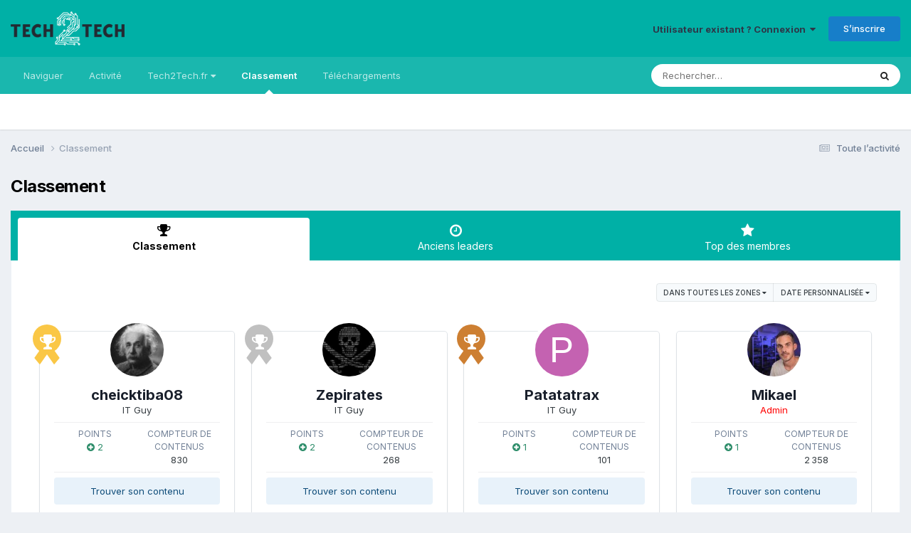

--- FILE ---
content_type: text/html;charset=UTF-8
request_url: https://forum.tech2tech.fr/leaderboard/?custom_date_start=1349870397&custom_date_end=1349870397&in=communitymap-marker_id
body_size: 12680
content:
<!DOCTYPE html>
<html lang="fr-FR" dir="ltr">
	<head>
		<meta charset="utf-8">
        
		<title>Classement - Le Forum des professionnels de l&#039;informatique</title>
		
			<script>
  (function(i,s,o,g,r,a,m){i['GoogleAnalyticsObject']=r;i[r]=i[r]||function(){
  (i[r].q=i[r].q||[]).push(arguments)},i[r].l=1*new Date();a=s.createElement(o),
  m=s.getElementsByTagName(o)[0];a.async=1;a.src=g;m.parentNode.insertBefore(a,m)
  })(window,document,'script','https://www.google-analytics.com/analytics.js','ga');

  ga('create', 'UA-34543340-1', 'auto');
  ga('send', 'pageview');

</script>
		
		
		
		

	<meta name="viewport" content="width=device-width, initial-scale=1">


	
	


	<meta name="twitter:card" content="summary" />


	
		<meta name="twitter:site" content="@tech2techfr" />
	


	
		
			
				<meta property="og:site_name" content="Le Forum des professionnels de l&#039;informatique">
			
		
	

	
		
			
				<meta property="og:locale" content="fr_FR">
			
		
	


	
		<link rel="canonical" href="https://forum.tech2tech.fr/leaderboard/" />
	

<link rel="alternate" type="application/rss+xml" title="RSS News" href="https://forum.tech2tech.fr/rss/1-rss-news.xml/" />



<link rel="manifest" href="https://forum.tech2tech.fr/manifest.webmanifest/">
<meta name="msapplication-config" content="https://forum.tech2tech.fr/browserconfig.xml/">
<meta name="msapplication-starturl" content="/">
<meta name="application-name" content="Le Forum des professionnels de l'informatique">
<meta name="apple-mobile-web-app-title" content="Le Forum des professionnels de l'informatique">

	<meta name="theme-color" content="#00b0a6">










<link rel="preload" href="//forum.tech2tech.fr/applications/core/interface/font/fontawesome-webfont.woff2?v=4.7.0" as="font" crossorigin="anonymous">
		


	<link rel="preconnect" href="https://fonts.googleapis.com">
	<link rel="preconnect" href="https://fonts.gstatic.com" crossorigin>
	
		<link href="https://fonts.googleapis.com/css2?family=Inter:wght@300;400;500;600;700&display=swap" rel="stylesheet">
	



	<link rel='stylesheet' href='https://forum.tech2tech.fr/uploads/css_built_1/341e4a57816af3ba440d891ca87450ff_framework.css?v=61a47093821716237114' media='all'>

	<link rel='stylesheet' href='https://forum.tech2tech.fr/uploads/css_built_1/05e81b71abe4f22d6eb8d1a929494829_responsive.css?v=61a47093821716237114' media='all'>

	<link rel='stylesheet' href='https://forum.tech2tech.fr/uploads/css_built_1/20446cf2d164adcc029377cb04d43d17_flags.css?v=61a47093821716237114' media='all'>

	<link rel='stylesheet' href='https://forum.tech2tech.fr/uploads/css_built_1/90eb5adf50a8c640f633d47fd7eb1778_core.css?v=61a47093821716237114' media='all'>

	<link rel='stylesheet' href='https://forum.tech2tech.fr/uploads/css_built_1/5a0da001ccc2200dc5625c3f3934497d_core_responsive.css?v=61a47093821716237114' media='all'>

	<link rel='stylesheet' href='https://forum.tech2tech.fr/uploads/css_built_1/802f8406e60523fd5b2af0bb4d7ccf04_search.css?v=61a47093821716237114' media='all'>

	<link rel='stylesheet' href='https://forum.tech2tech.fr/uploads/css_built_1/9be4fe0d9dd3ee2160f368f53374cd3f_leaderboard.css?v=61a47093821716237114' media='all'>

	<link rel='stylesheet' href='https://forum.tech2tech.fr/uploads/css_built_1/ae8d39c59d6f1b4d32a059629f12aaf5_search_responsive.css?v=61a47093821716237114' media='all'>

	<link rel='stylesheet' href='https://forum.tech2tech.fr/uploads/css_built_1/0b28e090c0587a7810b26cd40442b1a5_leaderboard_responsive.css?v=61a47093821716237114' media='all'>





<link rel='stylesheet' href='https://forum.tech2tech.fr/uploads/css_built_1/258adbb6e4f3e83cd3b355f84e3fa002_custom.css?v=61a47093821716237114' media='all'>




		
		

	
	<link rel='shortcut icon' href='https://forum.tech2tech.fr/uploads/monthly_2017_10/favicon.ico.1807bc4b03d1a5ef7e3a52fb9bc93386.ico' type="image/x-icon">

	</head>
	<body class='ipsApp ipsApp_front ipsJS_none ipsClearfix' data-controller='core.front.core.app' data-message="" data-pageApp='core' data-pageLocation='front' data-pageModule='discover' data-pageController='popular'   >
		
        

        

		<a href='#ipsLayout_mainArea' class='ipsHide' title='Aller au contenu principal de cette page' accesskey='m'>Aller au contenu</a>
		





		<div id='ipsLayout_header' class='ipsClearfix'>
			<header>
				<div class='ipsLayout_container'>
					


<a href='https://forum.tech2tech.fr/' id='elLogo' accesskey='1'><img src="https://forum.tech2tech.fr/uploads/monthly_2017_10/aLogo-Color-BG-200.png.5944f55b81b5f59421d94be58b6dc3e1.png" alt='Le Forum des professionnels de l&#039;informatique'></a>

					
						

	<ul id='elUserNav' class='ipsList_inline cSignedOut ipsResponsive_showDesktop'>
		
        
		
        
        
            
            <li id='elSignInLink'>
                <a href='https://forum.tech2tech.fr/login/' data-ipsMenu-closeOnClick="false" data-ipsMenu id='elUserSignIn'>
                    Utilisateur existant ? Connexion &nbsp;<i class='fa fa-caret-down'></i>
                </a>
                
<div id='elUserSignIn_menu' class='ipsMenu ipsMenu_auto ipsHide'>
	<form accept-charset='utf-8' method='post' action='https://forum.tech2tech.fr/login/'>
		<input type="hidden" name="csrfKey" value="d4680315a221002353eb734d2f740daf">
		<input type="hidden" name="ref" value="aHR0cHM6Ly9mb3J1bS50ZWNoMnRlY2guZnIvbGVhZGVyYm9hcmQvP2N1c3RvbV9kYXRlX3N0YXJ0PTEzNDk4NzAzOTcmY3VzdG9tX2RhdGVfZW5kPTEzNDk4NzAzOTcmaW49Y29tbXVuaXR5bWFwLW1hcmtlcl9pZA==">
		<div data-role="loginForm">
			
			
			
				
<div class="ipsPad ipsForm ipsForm_vertical">
	<h4 class="ipsType_sectionHead">Connexion</h4>
	<br><br>
	<ul class='ipsList_reset'>
		<li class="ipsFieldRow ipsFieldRow_noLabel ipsFieldRow_fullWidth">
			
			
				<input type="email" placeholder="Adresse de courriel" name="auth" autocomplete="email">
			
		</li>
		<li class="ipsFieldRow ipsFieldRow_noLabel ipsFieldRow_fullWidth">
			<input type="password" placeholder="Mot de passe" name="password" autocomplete="current-password">
		</li>
		<li class="ipsFieldRow ipsFieldRow_checkbox ipsClearfix">
			<span class="ipsCustomInput">
				<input type="checkbox" name="remember_me" id="remember_me_checkbox" value="1" checked aria-checked="true">
				<span></span>
			</span>
			<div class="ipsFieldRow_content">
				<label class="ipsFieldRow_label" for="remember_me_checkbox">Se souvenir de moi</label>
				<span class="ipsFieldRow_desc">Non recommandé sur les ordinateurs partagés</span>
			</div>
		</li>
		<li class="ipsFieldRow ipsFieldRow_fullWidth">
			<button type="submit" name="_processLogin" value="usernamepassword" class="ipsButton ipsButton_primary ipsButton_small" id="elSignIn_submit">Connexion</button>
			
				<p class="ipsType_right ipsType_small">
					
						<a href='https://forum.tech2tech.fr/lostpassword/' data-ipsDialog data-ipsDialog-title='Mot de passe oublié ?'>
					
					Mot de passe oublié ?</a>
				</p>
			
		</li>
	</ul>
</div>
			
		</div>
	</form>
</div>
            </li>
            
        
		
			<li>
				
					<a href='https://forum.tech2tech.fr/register/'  id='elRegisterButton' class='ipsButton ipsButton_normal ipsButton_primary'>S’inscrire</a>
				
			</li>
		
	</ul>

						
<ul class='ipsMobileHamburger ipsList_reset ipsResponsive_hideDesktop'>
	<li data-ipsDrawer data-ipsDrawer-drawerElem='#elMobileDrawer'>
		<a href='#' >
			
			
				
			
			
			
			<i class='fa fa-navicon'></i>
		</a>
	</li>
</ul>
					
				</div>
			</header>
			

	<nav data-controller='core.front.core.navBar' class=' ipsResponsive_showDesktop'>
		<div class='ipsNavBar_primary ipsLayout_container '>
			<ul data-role="primaryNavBar" class='ipsClearfix'>
				


	
		
		
		<li  id='elNavSecondary_1' data-role="navBarItem" data-navApp="core" data-navExt="CustomItem">
			
			
				<a href="https://forum.tech2tech.fr"  data-navItem-id="1" >
					Naviguer<span class='ipsNavBar_active__identifier'></span>
				</a>
			
			
				<ul class='ipsNavBar_secondary ipsHide' data-role='secondaryNavBar'>
					


	
		
		
		<li  id='elNavSecondary_3' data-role="navBarItem" data-navApp="forums" data-navExt="Forums">
			
			
				<a href="https://forum.tech2tech.fr"  data-navItem-id="3" >
					Forums<span class='ipsNavBar_active__identifier'></span>
				</a>
			
			
		</li>
	
	

	
		
		
		<li  id='elNavSecondary_5' data-role="navBarItem" data-navApp="core" data-navExt="Guidelines">
			
			
				<a href="https://forum.tech2tech.fr/guidelines/"  data-navItem-id="5" >
					Règles<span class='ipsNavBar_active__identifier'></span>
				</a>
			
			
		</li>
	
	

	
		
		
		<li  id='elNavSecondary_6' data-role="navBarItem" data-navApp="core" data-navExt="StaffDirectory">
			
			
				<a href="https://forum.tech2tech.fr/staff/"  data-navItem-id="6" >
					Équipe<span class='ipsNavBar_active__identifier'></span>
				</a>
			
			
		</li>
	
	

	
		
		
		<li  id='elNavSecondary_7' data-role="navBarItem" data-navApp="core" data-navExt="OnlineUsers">
			
			
				<a href="https://forum.tech2tech.fr/online/"  data-navItem-id="7" >
					Utilisateurs en ligne<span class='ipsNavBar_active__identifier'></span>
				</a>
			
			
		</li>
	
	

					<li class='ipsHide' id='elNavigationMore_1' data-role='navMore'>
						<a href='#' data-ipsMenu data-ipsMenu-appendTo='#elNavigationMore_1' id='elNavigationMore_1_dropdown'>Plus <i class='fa fa-caret-down'></i></a>
						<ul class='ipsHide ipsMenu ipsMenu_auto' id='elNavigationMore_1_dropdown_menu' data-role='moreDropdown'></ul>
					</li>
				</ul>
			
		</li>
	
	

	
		
		
		<li  id='elNavSecondary_2' data-role="navBarItem" data-navApp="core" data-navExt="CustomItem">
			
			
				<a href="https://forum.tech2tech.fr/discover/"  data-navItem-id="2" >
					Activité<span class='ipsNavBar_active__identifier'></span>
				</a>
			
			
				<ul class='ipsNavBar_secondary ipsHide' data-role='secondaryNavBar'>
					


	
		
		
		<li  id='elNavSecondary_8' data-role="navBarItem" data-navApp="core" data-navExt="AllActivity">
			
			
				<a href="https://forum.tech2tech.fr/discover/"  data-navItem-id="8" >
					Toute l’activité<span class='ipsNavBar_active__identifier'></span>
				</a>
			
			
		</li>
	
	

	
		
		
		<li  id='elNavSecondary_9' data-role="navBarItem" data-navApp="core" data-navExt="YourActivityStreams">
			
			
				<a href="#"  data-navItem-id="9" >
					Flux de mon activité<span class='ipsNavBar_active__identifier'></span>
				</a>
			
			
		</li>
	
	

	
		
		
		<li  id='elNavSecondary_10' data-role="navBarItem" data-navApp="core" data-navExt="YourActivityStreamsItem">
			
			
				<a href="https://forum.tech2tech.fr/discover/unread/"  data-navItem-id="10" >
					Contenu non lu<span class='ipsNavBar_active__identifier'></span>
				</a>
			
			
		</li>
	
	

	
		
		
		<li  id='elNavSecondary_11' data-role="navBarItem" data-navApp="core" data-navExt="YourActivityStreamsItem">
			
			
				<a href="https://forum.tech2tech.fr/discover/content-started/"  data-navItem-id="11" >
					Contenu que j’ai commencé<span class='ipsNavBar_active__identifier'></span>
				</a>
			
			
		</li>
	
	

	
		
		
		<li  id='elNavSecondary_12' data-role="navBarItem" data-navApp="core" data-navExt="Search">
			
			
				<a href="https://forum.tech2tech.fr/search/"  data-navItem-id="12" >
					Rechercher<span class='ipsNavBar_active__identifier'></span>
				</a>
			
			
		</li>
	
	

					<li class='ipsHide' id='elNavigationMore_2' data-role='navMore'>
						<a href='#' data-ipsMenu data-ipsMenu-appendTo='#elNavigationMore_2' id='elNavigationMore_2_dropdown'>Plus <i class='fa fa-caret-down'></i></a>
						<ul class='ipsHide ipsMenu ipsMenu_auto' id='elNavigationMore_2_dropdown_menu' data-role='moreDropdown'></ul>
					</li>
				</ul>
			
		</li>
	
	

	
		
		
		<li  id='elNavSecondary_13' data-role="navBarItem" data-navApp="core" data-navExt="Menu">
			
			
				<a href="#" id="elNavigation_13" data-ipsMenu data-ipsMenu-appendTo='#elNavSecondary_13' data-ipsMenu-activeClass='ipsNavActive_menu' data-navItem-id="13" >
					Tech2Tech.fr <i class="fa fa-caret-down"></i><span class='ipsNavBar_active__identifier'></span>
				</a>
				<ul id="elNavigation_13_menu" class="ipsMenu ipsMenu_auto ipsHide">
					

	
		
			<li class='ipsMenu_item' >
				<a href='https://www.tech2tech.fr/' >
					tech2tech.fr - Le blog
				</a>
			</li>
		
	

	
		
			<li class='ipsMenu_item' >
				<a href='https://upload.tech2tech.fr' >
					Partager des images
				</a>
			</li>
		
	

	

	
		
			<li class='ipsMenu_item' >
				<a href='http://annuaire.tech2tech.fr/' >
					L'annuaire des techs
				</a>
			</li>
		
	

	
		
			<li class='ipsMenu_item' >
				<a href='http://emploi.tech2tech.fr/' >
					Offres d'emploi
				</a>
			</li>
		
	

				</ul>
			
			
		</li>
	
	

	
		
		
			
		
		<li class='ipsNavBar_active' data-active id='elNavSecondary_15' data-role="navBarItem" data-navApp="core" data-navExt="Leaderboard">
			
			
				<a href="https://forum.tech2tech.fr/leaderboard/"  data-navItem-id="15" data-navDefault>
					Classement<span class='ipsNavBar_active__identifier'></span>
				</a>
			
			
		</li>
	
	

	
	

	
	

	
		
		
		<li  id='elNavSecondary_21' data-role="navBarItem" data-navApp="downloads" data-navExt="Downloads">
			
			
				<a href="https://forum.tech2tech.fr/files/"  data-navItem-id="21" >
					Téléchargements<span class='ipsNavBar_active__identifier'></span>
				</a>
			
			
		</li>
	
	

				<li class='ipsHide' id='elNavigationMore' data-role='navMore'>
					<a href='#' data-ipsMenu data-ipsMenu-appendTo='#elNavigationMore' id='elNavigationMore_dropdown'>Plus</a>
					<ul class='ipsNavBar_secondary ipsHide' data-role='secondaryNavBar'>
						<li class='ipsHide' id='elNavigationMore_more' data-role='navMore'>
							<a href='#' data-ipsMenu data-ipsMenu-appendTo='#elNavigationMore_more' id='elNavigationMore_more_dropdown'>Plus <i class='fa fa-caret-down'></i></a>
							<ul class='ipsHide ipsMenu ipsMenu_auto' id='elNavigationMore_more_dropdown_menu' data-role='moreDropdown'></ul>
						</li>
					</ul>
				</li>
			</ul>
			

	<div id="elSearchWrapper">
		<div id='elSearch' data-controller="core.front.core.quickSearch">
			<form accept-charset='utf-8' action='//forum.tech2tech.fr/search/?do=quicksearch' method='post'>
                <input type='search' id='elSearchField' placeholder='Rechercher…' name='q' autocomplete='off' aria-label='Rechercher'>
                <details class='cSearchFilter'>
                    <summary class='cSearchFilter__text'></summary>
                    <ul class='cSearchFilter__menu'>
                        
                        <li><label><input type="radio" name="type" value="all"  checked><span class='cSearchFilter__menuText'>N’importe où</span></label></li>
                        
                        
                            <li><label><input type="radio" name="type" value="core_statuses_status"><span class='cSearchFilter__menuText'>Mises à jour de statut</span></label></li>
                        
                            <li><label><input type="radio" name="type" value="forums_topic"><span class='cSearchFilter__menuText'>Sujets</span></label></li>
                        
                            <li><label><input type="radio" name="type" value="downloads_file"><span class='cSearchFilter__menuText'>Fichiers</span></label></li>
                        
                            <li><label><input type="radio" name="type" value="core_members"><span class='cSearchFilter__menuText'>Membres</span></label></li>
                        
                    </ul>
                </details>
				<button class='cSearchSubmit' type="submit" aria-label='Rechercher'><i class="fa fa-search"></i></button>
			</form>
		</div>
	</div>

		</div>
	</nav>

			
<ul id='elMobileNav' class='ipsResponsive_hideDesktop' data-controller='core.front.core.mobileNav'>
	
		
			<li id='elMobileBreadcrumb'>
				<a href='https://forum.tech2tech.fr/'>
					<span>Accueil</span>
				</a>
			</li>
		
	
	
	
	<li >
		<a data-action="defaultStream" href='https://forum.tech2tech.fr/discover/'><i class="fa fa-newspaper-o" aria-hidden="true"></i></a>
	</li>

	

	
		<li class='ipsJS_show'>
			<a href='https://forum.tech2tech.fr/search/'><i class='fa fa-search'></i></a>
		</li>
	
</ul>
		</div>
		<main id='ipsLayout_body' class='ipsLayout_container'>
			<div id='ipsLayout_contentArea'>
				<div id='ipsLayout_contentWrapper'>
					
<nav class='ipsBreadcrumb ipsBreadcrumb_top ipsFaded_withHover'>
	

	<ul class='ipsList_inline ipsPos_right'>
		
		<li >
			<a data-action="defaultStream" class='ipsType_light '  href='https://forum.tech2tech.fr/discover/'><i class="fa fa-newspaper-o" aria-hidden="true"></i> <span>Toute l’activité</span></a>
		</li>
		
	</ul>

	<ul data-role="breadcrumbList">
		<li>
			<a title="Accueil" href='https://forum.tech2tech.fr/'>
				<span>Accueil <i class='fa fa-angle-right'></i></span>
			</a>
		</li>
		
		
			<li>
				
					<a href='https://forum.tech2tech.fr/leaderboard/'>
						<span>Classement </span>
					</a>
				
			</li>
		
	</ul>
</nav>
					
					<div id='ipsLayout_mainArea'>
						
						
						
						

	




						

<div class='ipsPageHeader ipsClearfix ipsSpacer_bottom'>
	<h1 class='ipsType_pageTitle'>Classement</h1>
</div>


<div class='ipsTabs ipsTabs_contained ipsTabs_withIcons ipsTabs_large ipsTabs_stretch ipsClearfix ipsResponsive_pull' id='elTabBar' data-ipsTabBar data-ipsTabbar-defaultTab="elTableaderboard" data-ipsTabBar-contentArea='#elLeaderboardContent'>
	<a href='#elTabBar' data-action='expandTabs'><i class='fa fa-caret-down'></i></a>
	<ul role='tablist'>
		
		<li role='presentation'>
			
			<a href='https://forum.tech2tech.fr/leaderboard/' role='tab' id='elTableaderboard' class='ipsType_center ipsTabs_item ipsTabs_activeItem' aria-selected="true">
				<i class='fa fa-trophy'></i>
				Classement
			</a>
		</li>
		
		<li role='presentation'>
			
			<a href='https://forum.tech2tech.fr/pastleaders/' role='tab' id='elTabhistory' class='ipsType_center ipsTabs_item ' >
				<i class='fa fa-clock-o'></i>
				Anciens leaders
			</a>
		</li>
		
		<li role='presentation'>
			
			<a href='https://forum.tech2tech.fr/topmembers/' role='tab' id='elTabmembers' class='ipsType_center ipsTabs_item ' >
				<i class='fa fa-star'></i>
				Top des membres
			</a>
		</li>
		
	</ul>
</div>
<section id='elLeaderboardContent' class="ipsTabs_panels ipsTabs_contained ipsResponsive_pull">
	<div id='ipsTabs_elTabBar_elTableaderboard_panel' aria-labelledby='elTableaderboard' aria-hidden='false' class='ipsTabs_panel ipsPadding'>
		




<div>
    <div class="ipsReputationFilters ipsPad_half ipsClearfix ipsClear">
        
        <ul class="ipsButtonRow ipsPos_right ipsClearfix">
            <li>
                <a href='#elLeaderboard_app_menu' id="elLeaderboard_app" data-ipsMenu>dans toutes les zones <i class="fa fa-caret-down"></i></a>
                <ul id="elLeaderboard_app_menu" class="ipsMenu ipsMenu_selectable ipsMenu_normal ipsHide">
                    <li class="ipsMenu_item "><a href="https://forum.tech2tech.fr/leaderboard/?custom_date_start=1349870397&amp;custom_date_end=1349870397" rel="nofollow">Toutes les zones</a></li>
                    
                    <li class="ipsMenu_item "><a href="https://forum.tech2tech.fr/leaderboard/?custom_date_start=1349870397&amp;custom_date_end=1349870397&amp;in=downloads-file_id" rel="nofollow">Fichiers</a></li>
                    
                    <li class="ipsMenu_item "><a href="https://forum.tech2tech.fr/leaderboard/?custom_date_start=1349870397&amp;custom_date_end=1349870397&amp;in=downloads-comment_id" rel="nofollow">Commentaires du fichier</a></li>
                    
                    <li class="ipsMenu_item "><a href="https://forum.tech2tech.fr/leaderboard/?custom_date_start=1349870397&amp;custom_date_end=1349870397&amp;in=downloads-review_id" rel="nofollow">Avis du fichier</a></li>
                    
                    <li class="ipsMenu_item "><a href="https://forum.tech2tech.fr/leaderboard/?custom_date_start=1349870397&amp;custom_date_end=1349870397&amp;in=forums-tid" rel="nofollow">Sujets</a></li>
                    
                    <li class="ipsMenu_item "><a href="https://forum.tech2tech.fr/leaderboard/?custom_date_start=1349870397&amp;custom_date_end=1349870397&amp;in=forums-pid" rel="nofollow">Messages</a></li>
                    
                    <li class="ipsMenu_item "><a href="https://forum.tech2tech.fr/leaderboard/?custom_date_start=1349870397&amp;custom_date_end=1349870397&amp;in=core-status_id" rel="nofollow">Mises à jour de statut</a></li>
                    
                    <li class="ipsMenu_item "><a href="https://forum.tech2tech.fr/leaderboard/?custom_date_start=1349870397&amp;custom_date_end=1349870397&amp;in=core-status_reply_id" rel="nofollow">Réponses à un statut</a></li>
                    
                </ul>
            </li>
            <li>
                <a href='#elLeaderboard_time_menu' id="elLeaderboard_time" data-ipsMenu>
                    
                    Date personnalisée
                    
                    <i class="fa fa-caret-down"></i>
                </a>
                <ul id="elLeaderboard_time_menu" class="ipsMenu ipsMenu_selectable ipsMenu_normal ipsHide">
                    
                    <li class="ipsMenu_item ">
                        <a href="https://forum.tech2tech.fr/leaderboard/?in=communitymap-marker_id&amp;time=oldest" rel="nofollow">
                            Tout le temps
                            <p class="ipsTruncate ipsTruncate_line ipsType_reset ipsType_light">
                                4 septembre 2012 - 21 janvier 2026
                            </p>
                        </a>
                    </li>
                    
                    <li class="ipsMenu_item ">
                        <a href="https://forum.tech2tech.fr/leaderboard/?in=communitymap-marker_id&amp;time=year" rel="nofollow">
                            Cette année
                            <p class="ipsTruncate ipsTruncate_line ipsType_reset ipsType_light">
                                21 janvier 2025 - 21 janvier 2026
                            </p>
                        </a>
                    </li>
                    
                    <li class="ipsMenu_item ">
                        <a href="https://forum.tech2tech.fr/leaderboard/?in=communitymap-marker_id&amp;time=month" rel="nofollow">
                            Ce mois
                            <p class="ipsTruncate ipsTruncate_line ipsType_reset ipsType_light">
                                21 décembre 2025 - 21 janvier 2026
                            </p>
                        </a>
                    </li>
                    
                    <li class="ipsMenu_item ">
                        <a href="https://forum.tech2tech.fr/leaderboard/?in=communitymap-marker_id&amp;time=week" rel="nofollow">
                            Cette semaine
                            <p class="ipsTruncate ipsTruncate_line ipsType_reset ipsType_light">
                                14 janvier 2026 - 21 janvier 2026
                            </p>
                        </a>
                    </li>
                    
                    <li class="ipsMenu_item ">
                        <a href="https://forum.tech2tech.fr/leaderboard/?in=communitymap-marker_id&amp;time=today" rel="nofollow">
                            Aujourd’hui
                            <p class="ipsTruncate ipsTruncate_line ipsType_reset ipsType_light">
                                21 janvier 2026
                            </p>
                        </a>
                    </li>
                    
                    <li class="ipsMenu_item ipsMenu_itemChecked">
                        <a href="#" rel="nofollow" data-ipsDialog data-ipsDialog-size='narrow' data-ipsDialog-content='#elDateForm' data-ipsDialog-title="Date personnalisée">Date personnalisée
                        
                        <p class="ipsType_reset ipsType_light">
                            
                            10/10/2012
                             - 
                            
                            
                            10/10/2012
                            
                        </p>
                        
                        </a>
                    </li>
                </ul>
                <div class="ipsHide" id="elDateForm">
                    
<form accept-charset='utf-8' class="ipsForm ipsForm_vertical" action="https://forum.tech2tech.fr/leaderboard/?custom_date_start=1349870397&amp;custom_date_end=1349870397&amp;in=communitymap-marker_id" method="post" enctype="multipart/form-data"  data-ipsForm>
	<input type="hidden" name="popular_date_submitted" value="1">
	
		
			<input type="hidden" name="csrfKey" value="d4680315a221002353eb734d2f740daf">
		
	
	
		<input type="hidden" name="MAX_FILE_SIZE" value="313524224">
		<input type="hidden" name="plupload" value="20a6b8a52e4cbbc2a12f039f7756eb37">
	
	
	
		<div class="ipsPadding">
			
				<ul class='ipsList_reset'>
					
						
							
								
<li class='ipsFieldRow ipsClearfix  ' id="popular_date_custom_date">
	
		
			<label class='ipsFieldRow_label' >
				<span>Date personnalisée</span> 
			</label>
		
		<div class='ipsFieldRow_content' >
			
			
Entre 
<input
	type="date"
	name="custom_date[start]"
	value="2012-10-10" data-preferredFormat="10/10/2012"
	
	min="2012-09-04"
	max="2038-01-19"
	
	class="ipsField_short"
	data-control="date"
>

 et 
<input
	type="date"
	name="custom_date[end]"
	value="2012-10-10" data-preferredFormat="10/10/2012"
	
	min="1901-12-13"
	max="2038-01-19"
	
	class="ipsField_short"
	data-control="date"
>



			
			
			
			
		</div>
	
</li>
							
						
					
				</ul>
			
		</div>
	
	<ul class="ipsPadding ipsToolList ipsToolList_horizontal ipsList_reset ipsClearfix ipsBorder_top">
		
			<li>

	<button type="submit" class="ipsButton ipsButton_primary" tabindex="2" accesskey="s"  role="button">Continuer</button>
</li>
		
	</ul>
</form>
                </div>
            </li>
        </ul>
        
    </div>
	
        
        <ol class="ipsPadding sm:ipsPadding:none ipsStream ipsList_reset cStream_members ipsGrid ipsGrid_collapsePhone" data-ipsGrid data-ipsGrid-minItemSize='230' data-ipsGrid-maxItemSize='500' data-ipsGrid-equalHeights='row'>
            
                
                
                


<li class="ipsGrid_span3 ipsStreamItem ipsStreamItem_contentBlock ipsStreamItem_member cTopMembers_member ipsBox ipsBox--child ipsPadding ipsType_center">
	
	<span class="ipsLeaderboard_trophy ipsLeaderboard_trophy_1">
		<i class="fa fa-trophy"></i>
	</span>
	
	


	<a href="https://forum.tech2tech.fr/profile/18-cheicktiba08/" rel="nofollow" data-ipsHover data-ipsHover-width="370" data-ipsHover-target="https://forum.tech2tech.fr/profile/18-cheicktiba08/?do=hovercard" class="ipsUserPhoto ipsUserPhoto_medium" title="Aller sur le profil de cheicktiba08">
		<img src='https://forum.tech2tech.fr/uploads/profile/photo-thumb-18.jpg' alt='cheicktiba08' loading="lazy">
	</a>

	<div class='ipsStreamItem_container'>
		<div class='ipsStreamItem_header ipsSpacer_top ipsSpacer_half'>
			<h2 class='ipsType_reset ipsStreamItem_title ipsTruncate ipsTruncate_line' data-searchable>
				
					


<a href='https://forum.tech2tech.fr/profile/18-cheicktiba08/' rel="nofollow" data-ipsHover data-ipsHover-width='370' data-ipsHover-target='https://forum.tech2tech.fr/profile/18-cheicktiba08/?do=hovercard&amp;referrer=https%253A%252F%252Fforum.tech2tech.fr%252Fleaderboard%252F%253Fcustom_date_start%253D1349870397%2526custom_date_end%253D1349870397%2526in%253Dcommunitymap-marker_id' title="Aller sur le profil de cheicktiba08" class="ipsType_break">cheicktiba08</a>
				
			</h2>
			<p class='ipsType_reset ipsType_medium'>IT Guy</p>
		</div>

		<hr class='ipsHr ipsHr_small'>

		<ul class='ipsList_reset ipsGrid'>
			<li class='ipsGrid_span6 ipsList_reset ipsType_center'>
				<h3 class='ipsType_minorHeading ipsType_unbold'>
					
						Points
					
				</h3>
				<p class='ipsType_reset ipsTruncate ipsTruncate_line'>
					
						<a href='https://forum.tech2tech.fr/profile/18-cheicktiba08/reputation/' title="Réputation du membre sur la période" data-ipsTooltip class='ipsRepBadge ipsType_medium ipsRepBadge_positive'><i class='fa fa-plus-circle'></i> 2</a>
					
				</p>
			</li>
			<li class='ipsGrid_span6 ipsList_reset ipsType_center'>
				<h3 class='ipsType_minorHeading ipsType_unbold'>Compteur de contenus</h3>
				<p class='ipsType_reset ipsTruncate ipsTruncate_line ipsType_medium'>830</p>
			</li>
		</ul>

		<hr class='ipsHr ipsHr_small'>
		
		<ul class='ipsList_reset '>
			<li class='ipsSpacer_bottom ipsSpacer_half'>
				<a href='https://forum.tech2tech.fr/profile/18-cheicktiba08/content/' class='ipsButton ipsButton_fullWidth ipsButton_light ipsButton_small'>Trouver son contenu</a>
			</li>
			
				<li>
					

<div data-followApp='core' data-followArea='member' data-followID='18' data-buttonType='search' data-controller='core.front.core.followButton'>
	
		

	
</div>
				</li>
			
		</ul>
	</div>
</li>
            
                
                
                


<li class="ipsGrid_span3 ipsStreamItem ipsStreamItem_contentBlock ipsStreamItem_member cTopMembers_member ipsBox ipsBox--child ipsPadding ipsType_center">
	
	<span class="ipsLeaderboard_trophy ipsLeaderboard_trophy_2">
		<i class="fa fa-trophy"></i>
	</span>
	
	


	<a href="https://forum.tech2tech.fr/profile/59-zepirates/" rel="nofollow" data-ipsHover data-ipsHover-width="370" data-ipsHover-target="https://forum.tech2tech.fr/profile/59-zepirates/?do=hovercard" class="ipsUserPhoto ipsUserPhoto_medium" title="Aller sur le profil de Zepirates">
		<img src='https://forum.tech2tech.fr/uploads/profile/photo-thumb-59.jpg' alt='Zepirates' loading="lazy">
	</a>

	<div class='ipsStreamItem_container'>
		<div class='ipsStreamItem_header ipsSpacer_top ipsSpacer_half'>
			<h2 class='ipsType_reset ipsStreamItem_title ipsTruncate ipsTruncate_line' data-searchable>
				
					


<a href='https://forum.tech2tech.fr/profile/59-zepirates/' rel="nofollow" data-ipsHover data-ipsHover-width='370' data-ipsHover-target='https://forum.tech2tech.fr/profile/59-zepirates/?do=hovercard&amp;referrer=https%253A%252F%252Fforum.tech2tech.fr%252Fleaderboard%252F%253Fcustom_date_start%253D1349870397%2526custom_date_end%253D1349870397%2526in%253Dcommunitymap-marker_id' title="Aller sur le profil de Zepirates" class="ipsType_break">Zepirates</a>
				
			</h2>
			<p class='ipsType_reset ipsType_medium'>IT Guy</p>
		</div>

		<hr class='ipsHr ipsHr_small'>

		<ul class='ipsList_reset ipsGrid'>
			<li class='ipsGrid_span6 ipsList_reset ipsType_center'>
				<h3 class='ipsType_minorHeading ipsType_unbold'>
					
						Points
					
				</h3>
				<p class='ipsType_reset ipsTruncate ipsTruncate_line'>
					
						<a href='https://forum.tech2tech.fr/profile/59-zepirates/reputation/' title="Réputation du membre sur la période" data-ipsTooltip class='ipsRepBadge ipsType_medium ipsRepBadge_positive'><i class='fa fa-plus-circle'></i> 2</a>
					
				</p>
			</li>
			<li class='ipsGrid_span6 ipsList_reset ipsType_center'>
				<h3 class='ipsType_minorHeading ipsType_unbold'>Compteur de contenus</h3>
				<p class='ipsType_reset ipsTruncate ipsTruncate_line ipsType_medium'>268</p>
			</li>
		</ul>

		<hr class='ipsHr ipsHr_small'>
		
		<ul class='ipsList_reset '>
			<li class='ipsSpacer_bottom ipsSpacer_half'>
				<a href='https://forum.tech2tech.fr/profile/59-zepirates/content/' class='ipsButton ipsButton_fullWidth ipsButton_light ipsButton_small'>Trouver son contenu</a>
			</li>
			
				<li>
					

<div data-followApp='core' data-followArea='member' data-followID='59' data-buttonType='search' data-controller='core.front.core.followButton'>
	
		

	
</div>
				</li>
			
		</ul>
	</div>
</li>
            
                
                
                


<li class="ipsGrid_span3 ipsStreamItem ipsStreamItem_contentBlock ipsStreamItem_member cTopMembers_member ipsBox ipsBox--child ipsPadding ipsType_center">
	
	<span class="ipsLeaderboard_trophy ipsLeaderboard_trophy_3">
		<i class="fa fa-trophy"></i>
	</span>
	
	


	<a href="https://forum.tech2tech.fr/profile/76-patatatrax/" rel="nofollow" data-ipsHover data-ipsHover-width="370" data-ipsHover-target="https://forum.tech2tech.fr/profile/76-patatatrax/?do=hovercard" class="ipsUserPhoto ipsUserPhoto_medium" title="Aller sur le profil de Patatatrax">
		<img src='data:image/svg+xml,%3Csvg%20xmlns%3D%22http%3A%2F%2Fwww.w3.org%2F2000%2Fsvg%22%20viewBox%3D%220%200%201024%201024%22%20style%3D%22background%3A%23c462b1%22%3E%3Cg%3E%3Ctext%20text-anchor%3D%22middle%22%20dy%3D%22.35em%22%20x%3D%22512%22%20y%3D%22512%22%20fill%3D%22%23ffffff%22%20font-size%3D%22700%22%20font-family%3D%22-apple-system%2C%20BlinkMacSystemFont%2C%20Roboto%2C%20Helvetica%2C%20Arial%2C%20sans-serif%22%3EP%3C%2Ftext%3E%3C%2Fg%3E%3C%2Fsvg%3E' alt='Patatatrax' loading="lazy">
	</a>

	<div class='ipsStreamItem_container'>
		<div class='ipsStreamItem_header ipsSpacer_top ipsSpacer_half'>
			<h2 class='ipsType_reset ipsStreamItem_title ipsTruncate ipsTruncate_line' data-searchable>
				
					


<a href='https://forum.tech2tech.fr/profile/76-patatatrax/' rel="nofollow" data-ipsHover data-ipsHover-width='370' data-ipsHover-target='https://forum.tech2tech.fr/profile/76-patatatrax/?do=hovercard&amp;referrer=https%253A%252F%252Fforum.tech2tech.fr%252Fleaderboard%252F%253Fcustom_date_start%253D1349870397%2526custom_date_end%253D1349870397%2526in%253Dcommunitymap-marker_id' title="Aller sur le profil de Patatatrax" class="ipsType_break">Patatatrax</a>
				
			</h2>
			<p class='ipsType_reset ipsType_medium'>IT Guy</p>
		</div>

		<hr class='ipsHr ipsHr_small'>

		<ul class='ipsList_reset ipsGrid'>
			<li class='ipsGrid_span6 ipsList_reset ipsType_center'>
				<h3 class='ipsType_minorHeading ipsType_unbold'>
					
						Points
					
				</h3>
				<p class='ipsType_reset ipsTruncate ipsTruncate_line'>
					
						<a href='https://forum.tech2tech.fr/profile/76-patatatrax/reputation/' title="Réputation du membre sur la période" data-ipsTooltip class='ipsRepBadge ipsType_medium ipsRepBadge_positive'><i class='fa fa-plus-circle'></i> 1</a>
					
				</p>
			</li>
			<li class='ipsGrid_span6 ipsList_reset ipsType_center'>
				<h3 class='ipsType_minorHeading ipsType_unbold'>Compteur de contenus</h3>
				<p class='ipsType_reset ipsTruncate ipsTruncate_line ipsType_medium'>101</p>
			</li>
		</ul>

		<hr class='ipsHr ipsHr_small'>
		
		<ul class='ipsList_reset '>
			<li class='ipsSpacer_bottom ipsSpacer_half'>
				<a href='https://forum.tech2tech.fr/profile/76-patatatrax/content/' class='ipsButton ipsButton_fullWidth ipsButton_light ipsButton_small'>Trouver son contenu</a>
			</li>
			
				<li>
					

<div data-followApp='core' data-followArea='member' data-followID='76' data-buttonType='search' data-controller='core.front.core.followButton'>
	
		

	
</div>
				</li>
			
		</ul>
	</div>
</li>
            
                
                
                


<li class="ipsGrid_span3 ipsStreamItem ipsStreamItem_contentBlock ipsStreamItem_member cTopMembers_member ipsBox ipsBox--child ipsPadding ipsType_center">
	
	<span class="ipsLeaderboard_trophy ipsLeaderboard_trophy_4">
		<i class="fa fa-trophy"></i>
	</span>
	
	


	<a href="https://forum.tech2tech.fr/profile/1-mikael/" rel="nofollow" data-ipsHover data-ipsHover-width="370" data-ipsHover-target="https://forum.tech2tech.fr/profile/1-mikael/?do=hovercard" class="ipsUserPhoto ipsUserPhoto_medium" title="Aller sur le profil de Mikael">
		<img src='https://forum.tech2tech.fr/uploads/monthly_2022_11/IMG_0466.thumb.JPG.09cc8c83e2068959e370ace0ff175697.JPG' alt='Mikael' loading="lazy">
	</a>

	<div class='ipsStreamItem_container'>
		<div class='ipsStreamItem_header ipsSpacer_top ipsSpacer_half'>
			<h2 class='ipsType_reset ipsStreamItem_title ipsTruncate ipsTruncate_line' data-searchable>
				
					


<a href='https://forum.tech2tech.fr/profile/1-mikael/' rel="nofollow" data-ipsHover data-ipsHover-width='370' data-ipsHover-target='https://forum.tech2tech.fr/profile/1-mikael/?do=hovercard&amp;referrer=https%253A%252F%252Fforum.tech2tech.fr%252Fleaderboard%252F%253Fcustom_date_start%253D1349870397%2526custom_date_end%253D1349870397%2526in%253Dcommunitymap-marker_id' title="Aller sur le profil de Mikael" class="ipsType_break">Mikael</a>
				
			</h2>
			<p class='ipsType_reset ipsType_medium'><span style='color:red;'>Admin</span></p>
		</div>

		<hr class='ipsHr ipsHr_small'>

		<ul class='ipsList_reset ipsGrid'>
			<li class='ipsGrid_span6 ipsList_reset ipsType_center'>
				<h3 class='ipsType_minorHeading ipsType_unbold'>
					
						Points
					
				</h3>
				<p class='ipsType_reset ipsTruncate ipsTruncate_line'>
					
						<a href='https://forum.tech2tech.fr/profile/1-mikael/reputation/' title="Réputation du membre sur la période" data-ipsTooltip class='ipsRepBadge ipsType_medium ipsRepBadge_positive'><i class='fa fa-plus-circle'></i> 1</a>
					
				</p>
			</li>
			<li class='ipsGrid_span6 ipsList_reset ipsType_center'>
				<h3 class='ipsType_minorHeading ipsType_unbold'>Compteur de contenus</h3>
				<p class='ipsType_reset ipsTruncate ipsTruncate_line ipsType_medium'>2 358</p>
			</li>
		</ul>

		<hr class='ipsHr ipsHr_small'>
		
		<ul class='ipsList_reset '>
			<li class='ipsSpacer_bottom ipsSpacer_half'>
				<a href='https://forum.tech2tech.fr/profile/1-mikael/content/' class='ipsButton ipsButton_fullWidth ipsButton_light ipsButton_small'>Trouver son contenu</a>
			</li>
			
				<li>
					

<div data-followApp='core' data-followArea='member' data-followID='1' data-buttonType='search' data-controller='core.front.core.followButton'>
	
		

	
</div>
				</li>
			
		</ul>
	</div>
</li>
            
        </ol>
	
</div>
<section class='ipsPadding sm:ipsPadding:none sm:ipsMargin_top' data-controller='core.front.core.ignoredComments'>
    <h2 class='ipsType_pageTitle ipsType_reset'>Contenu populaire</h2>
    <p class="ipsType_reset ipsType_medium">Affichage du contenu avec la meilleure réputation le 10/10/2012 dans toutes les zones</p>            
    <div data-role='popularResults' class='ipsMargin_top'>
        <ol class='ipsStream ipsList_reset' data-role='popularContent'>
            


	
		
			
<li class='ipsStreamItem ipsStreamItem_expanded ipsStreamItem_contentBlock ipsBox ipsBox--child'>
	<div class='cPopularItem ipsFlex ipsFlex-ai:center ipsFlex-fw:wrap ipsGap_row:5'>
		<div class='cPopularItem_content ipsFlex-flex:11'>
			<div class='ipsContained_container'>
				<div class="ipsStreamItem_header ipsPhotoPanel ipsPhotoPanel_mini">
					


	<a href="https://forum.tech2tech.fr/profile/59-zepirates/" rel="nofollow" data-ipsHover data-ipsHover-width="370" data-ipsHover-target="https://forum.tech2tech.fr/profile/59-zepirates/?do=hovercard" class="ipsUserPhoto ipsUserPhoto_mini" title="Aller sur le profil de Zepirates">
		<img src='https://forum.tech2tech.fr/uploads/profile/photo-thumb-59.jpg' alt='Zepirates' loading="lazy">
	</a>

					<div>
						<h2 class="ipsType_reset ipsStreamItem_title ipsContained ipsType_break">
							
								
									
									<a href='https://forum.tech2tech.fr/topic/134-recherche-un-gestionnaire-de-favoris/?do=findComment&amp;comment=1126'>Recherche un Gestionnaire de Favoris</a>
								
							
						</h2>
									
						<p class="ipsType_reset ipsStreamItem_status ipsType_light ipsType_blendLinks">
							
							
								
									
								
							
							
								
									
									
										


<a href='https://forum.tech2tech.fr/profile/64-celeano/' rel="nofollow" data-ipsHover data-ipsHover-width='370' data-ipsHover-target='https://forum.tech2tech.fr/profile/64-celeano/?do=hovercard&amp;referrer=https%253A%252F%252Fforum.tech2tech.fr%252Fleaderboard%252F%253Fcustom_date_start%253D1349870397%2526custom_date_end%253D1349870397%2526in%253Dcommunitymap-marker_id' title="Aller sur le profil de Celeano" class="ipsType_break">Celeano</a> et <a href='https://forum.tech2tech.fr/topic/134-recherche-un-gestionnaire-de-favoris/?do=showReactionsComment&comment=1126' data-ipsDialog data-ipsDialog-destructOnClose data-ipsDialog-size='narrow' data-ipsDialog-title='Tous les membres' title='Afficher tous les membres' data-ipsTooltip>un autre</a> <strong>ont réagi</strong> à 


<a href='https://forum.tech2tech.fr/profile/59-zepirates/' rel="nofollow" data-ipsHover data-ipsHover-width='370' data-ipsHover-target='https://forum.tech2tech.fr/profile/59-zepirates/?do=hovercard&amp;referrer=https%253A%252F%252Fforum.tech2tech.fr%252Fleaderboard%252F%253Fcustom_date_start%253D1349870397%2526custom_date_end%253D1349870397%2526in%253Dcommunitymap-marker_id' title="Aller sur le profil de Zepirates" class="ipsType_break">Zepirates</a> pour un sujet 
									
								
							
						</p>
						
					</div>
				</div>
				
					<div class="ipsStreamItem_snippet ipsType_break">
						<div class="ipsType_richText ipsContained ipsType_medium">
							

	<div class='ipsType_richText ipsContained ipsType_medium'>
		<div data-ipsTruncate data-ipsTruncate-type='remove' data-ipsTruncate-size='3 lines' data-ipsTruncate-watch='false'>
			Je viens de passé sur Google Chrome J'ai enfin trouvé un Plug-in extraordinaire Bookmark Sentry qui trier les doublons puis les liens mort ou dysfonctionnel !
		</div>
	</div>


						</div>			
					</div>
				
				<ul class="ipsList_inline ipsStreamItem_meta">
					<li class="ipsType_light ipsType_medium">
						<a href="https://forum.tech2tech.fr/topic/134-recherche-un-gestionnaire-de-favoris/?do=findComment&amp;comment=1126" class="ipsType_blendLinks"><i class="fa fa-clock-o"></i> <time datetime='2012-10-10T13:17:34Z' title='10/10/2012 13:17' data-short='13 a'>10 octobre 2012</time></a>
					</li>					
				</ul>
			</div>
		</div>
		<div class='cPopularItem_stats ipsFlex-flex:00 ipsType_center'>
			
				
					<i class='fa fa-arrow-up'></i>
				 2
				<span>points</span>
			
		</div>
	</div>
</li>

		
	
		
			
<li class='ipsStreamItem ipsStreamItem_expanded ipsStreamItem_contentBlock ipsBox ipsBox--child'>
	<div class='cPopularItem ipsFlex ipsFlex-ai:center ipsFlex-fw:wrap ipsGap_row:5'>
		<div class='cPopularItem_content ipsFlex-flex:11'>
			<div class='ipsContained_container'>
				<div class="ipsStreamItem_header ipsPhotoPanel ipsPhotoPanel_mini">
					


	<a href="https://forum.tech2tech.fr/profile/18-cheicktiba08/" rel="nofollow" data-ipsHover data-ipsHover-width="370" data-ipsHover-target="https://forum.tech2tech.fr/profile/18-cheicktiba08/?do=hovercard" class="ipsUserPhoto ipsUserPhoto_mini" title="Aller sur le profil de cheicktiba08">
		<img src='https://forum.tech2tech.fr/uploads/profile/photo-thumb-18.jpg' alt='cheicktiba08' loading="lazy">
	</a>

					<div>
						<h2 class="ipsType_reset ipsStreamItem_title ipsContained ipsType_break">
							
								
									
									<a href='https://forum.tech2tech.fr/topic/134-recherche-un-gestionnaire-de-favoris/?do=findComment&amp;comment=1127'>Recherche un Gestionnaire de Favoris</a>
								
							
						</h2>
									
						<p class="ipsType_reset ipsStreamItem_status ipsType_light ipsType_blendLinks">
							
							
							
								
									
									
										


<a href='https://forum.tech2tech.fr/profile/59-zepirates/' rel="nofollow" data-ipsHover data-ipsHover-width='370' data-ipsHover-target='https://forum.tech2tech.fr/profile/59-zepirates/?do=hovercard&amp;referrer=https%253A%252F%252Fforum.tech2tech.fr%252Fleaderboard%252F%253Fcustom_date_start%253D1349870397%2526custom_date_end%253D1349870397%2526in%253Dcommunitymap-marker_id' title="Aller sur le profil de Zepirates" class="ipsType_break">Zepirates</a> <strong>ont réagi</strong> à 


<a href='https://forum.tech2tech.fr/profile/18-cheicktiba08/' rel="nofollow" data-ipsHover data-ipsHover-width='370' data-ipsHover-target='https://forum.tech2tech.fr/profile/18-cheicktiba08/?do=hovercard&amp;referrer=https%253A%252F%252Fforum.tech2tech.fr%252Fleaderboard%252F%253Fcustom_date_start%253D1349870397%2526custom_date_end%253D1349870397%2526in%253Dcommunitymap-marker_id' title="Aller sur le profil de cheicktiba08" class="ipsType_break">cheicktiba08</a> pour un sujet 
									
								
							
						</p>
						
					</div>
				</div>
				
					<div class="ipsStreamItem_snippet ipsType_break">
						<div class="ipsType_richText ipsContained ipsType_medium">
							

	<div class='ipsType_richText ipsContained ipsType_medium'>
		<div data-ipsTruncate data-ipsTruncate-type='remove' data-ipsTruncate-size='3 lines' data-ipsTruncate-watch='false'>
			Content pour toi
		</div>
	</div>


						</div>			
					</div>
				
				<ul class="ipsList_inline ipsStreamItem_meta">
					<li class="ipsType_light ipsType_medium">
						<a href="https://forum.tech2tech.fr/topic/134-recherche-un-gestionnaire-de-favoris/?do=findComment&amp;comment=1127" class="ipsType_blendLinks"><i class="fa fa-clock-o"></i> <time datetime='2012-10-10T15:52:08Z' title='10/10/2012 15:52' data-short='13 a'>10 octobre 2012</time></a>
					</li>					
				</ul>
			</div>
		</div>
		<div class='cPopularItem_stats ipsFlex-flex:00 ipsType_center'>
			
				
					<i class='fa fa-arrow-up'></i>
				 1
				<span>point</span>
			
		</div>
	</div>
</li>

		
	
		
			
<li class='ipsStreamItem ipsStreamItem_expanded ipsStreamItem_contentBlock ipsBox ipsBox--child'>
	<div class='cPopularItem ipsFlex ipsFlex-ai:center ipsFlex-fw:wrap ipsGap_row:5'>
		<div class='cPopularItem_content ipsFlex-flex:11'>
			<div class='ipsContained_container'>
				<div class="ipsStreamItem_header ipsPhotoPanel ipsPhotoPanel_mini">
					


	<a href="https://forum.tech2tech.fr/profile/66-modjo/" rel="nofollow" data-ipsHover data-ipsHover-width="370" data-ipsHover-target="https://forum.tech2tech.fr/profile/66-modjo/?do=hovercard" class="ipsUserPhoto ipsUserPhoto_mini" title="Aller sur le profil de modjo">
		<img src='https://forum.tech2tech.fr/uploads/monthly_2016_11/humanoides_fr_cerveau_robot_artificiel.thumb.jpg.67391fc50b248044a8dbbd03572b710d.jpg' alt='modjo' loading="lazy">
	</a>

					<div>
						<h2 class="ipsType_reset ipsStreamItem_title ipsContained ipsType_break">
							
								
									
									<a href='https://forum.tech2tech.fr/topic/174-r%C3%A9gl%C3%A9-probleme-de-connexion-a-internet/?do=findComment&amp;comment=1124'>[Réglé] Probleme de connexion a internet</a>
								
							
						</h2>
									
						<p class="ipsType_reset ipsStreamItem_status ipsType_light ipsType_blendLinks">
							
							
							
								
									
									
										


<a href='https://forum.tech2tech.fr/profile/18-cheicktiba08/' rel="nofollow" data-ipsHover data-ipsHover-width='370' data-ipsHover-target='https://forum.tech2tech.fr/profile/18-cheicktiba08/?do=hovercard&amp;referrer=https%253A%252F%252Fforum.tech2tech.fr%252Fleaderboard%252F%253Fcustom_date_start%253D1349870397%2526custom_date_end%253D1349870397%2526in%253Dcommunitymap-marker_id' title="Aller sur le profil de cheicktiba08" class="ipsType_break">cheicktiba08</a> <strong>ont réagi</strong> à 


<a href='https://forum.tech2tech.fr/profile/66-modjo/' rel="nofollow" data-ipsHover data-ipsHover-width='370' data-ipsHover-target='https://forum.tech2tech.fr/profile/66-modjo/?do=hovercard&amp;referrer=https%253A%252F%252Fforum.tech2tech.fr%252Fleaderboard%252F%253Fcustom_date_start%253D1349870397%2526custom_date_end%253D1349870397%2526in%253Dcommunitymap-marker_id' title="Aller sur le profil de modjo" class="ipsType_break">modjo</a> pour un sujet 
									
								
							
						</p>
						
					</div>
				</div>
				
					<div class="ipsStreamItem_snippet ipsType_break">
						<div class="ipsType_richText ipsContained ipsType_medium">
							

	<div class='ipsType_richText ipsContained ipsType_medium'>
		<div data-ipsTruncate data-ipsTruncate-type='remove' data-ipsTruncate-size='3 lines' data-ipsTruncate-watch='false'>
			c’était peu être le fichier host qui avait était modifier par un virus.
		</div>
	</div>


						</div>			
					</div>
				
				<ul class="ipsList_inline ipsStreamItem_meta">
					<li class="ipsType_light ipsType_medium">
						<a href="https://forum.tech2tech.fr/topic/174-r%C3%A9gl%C3%A9-probleme-de-connexion-a-internet/?do=findComment&amp;comment=1124" class="ipsType_blendLinks"><i class="fa fa-clock-o"></i> <time datetime='2012-10-10T11:29:09Z' title='10/10/2012 11:29' data-short='13 a'>10 octobre 2012</time></a>
					</li>					
				</ul>
			</div>
		</div>
		<div class='cPopularItem_stats ipsFlex-flex:00 ipsType_center'>
			
				
					<i class='fa fa-arrow-up'></i>
				 1
				<span>point</span>
			
		</div>
	</div>
</li>

		
	
		
			
<li class='ipsStreamItem ipsStreamItem_expanded ipsStreamItem_contentBlock ipsBox ipsBox--child'>
	<div class='cPopularItem ipsFlex ipsFlex-ai:center ipsFlex-fw:wrap ipsGap_row:5'>
		<div class='cPopularItem_content ipsFlex-flex:11'>
			<div class='ipsContained_container'>
				<div class="ipsStreamItem_header ipsPhotoPanel ipsPhotoPanel_mini">
					


	<a href="https://forum.tech2tech.fr/profile/18-cheicktiba08/" rel="nofollow" data-ipsHover data-ipsHover-width="370" data-ipsHover-target="https://forum.tech2tech.fr/profile/18-cheicktiba08/?do=hovercard" class="ipsUserPhoto ipsUserPhoto_mini" title="Aller sur le profil de cheicktiba08">
		<img src='https://forum.tech2tech.fr/uploads/profile/photo-thumb-18.jpg' alt='cheicktiba08' loading="lazy">
	</a>

					<div>
						<h2 class="ipsType_reset ipsStreamItem_title ipsContained ipsType_break">
							
								
									
									<a href='https://forum.tech2tech.fr/topic/174-r%C3%A9gl%C3%A9-probleme-de-connexion-a-internet/?do=findComment&amp;comment=1123'>[Réglé] Probleme de connexion a internet</a>
								
							
						</h2>
									
						<p class="ipsType_reset ipsStreamItem_status ipsType_light ipsType_blendLinks">
							
							
							
								
									
									
										


<a href='https://forum.tech2tech.fr/profile/15-tibass/' rel="nofollow" data-ipsHover data-ipsHover-width='370' data-ipsHover-target='https://forum.tech2tech.fr/profile/15-tibass/?do=hovercard&amp;referrer=https%253A%252F%252Fforum.tech2tech.fr%252Fleaderboard%252F%253Fcustom_date_start%253D1349870397%2526custom_date_end%253D1349870397%2526in%253Dcommunitymap-marker_id' title="Aller sur le profil de tibass" class="ipsType_break">tibass</a> <strong>ont réagi</strong> à 


<a href='https://forum.tech2tech.fr/profile/18-cheicktiba08/' rel="nofollow" data-ipsHover data-ipsHover-width='370' data-ipsHover-target='https://forum.tech2tech.fr/profile/18-cheicktiba08/?do=hovercard&amp;referrer=https%253A%252F%252Fforum.tech2tech.fr%252Fleaderboard%252F%253Fcustom_date_start%253D1349870397%2526custom_date_end%253D1349870397%2526in%253Dcommunitymap-marker_id' title="Aller sur le profil de cheicktiba08" class="ipsType_break">cheicktiba08</a> pour un sujet 
									
								
							
						</p>
						
					</div>
				</div>
				
					<div class="ipsStreamItem_snippet ipsType_break">
						<div class="ipsType_richText ipsContained ipsType_medium">
							

	<div class='ipsType_richText ipsContained ipsType_medium'>
		<div data-ipsTruncate data-ipsTruncate-type='remove' data-ipsTruncate-size='3 lines' data-ipsTruncate-watch='false'>
			merci pour l'aide Mon problème est résolu : c’était un problème de virus je résume la procédure qui ma permis de résoudre le problème: TDSSKILLER DE KASPERSKY : qui a trouver et supprimer un virus caché dans les drivers. USBFIX : Qui a trouver et supprimer plusieurs infection du registre Windows Bitdefender : j'ai enlever le disque dur et je les monter sur un support externe pour l'analyser et supprimer les virus.  
			  Et sa marche la machine arrive a se connecter a INTERNET.
		</div>
	</div>


						</div>			
					</div>
				
				<ul class="ipsList_inline ipsStreamItem_meta">
					<li class="ipsType_light ipsType_medium">
						<a href="https://forum.tech2tech.fr/topic/174-r%C3%A9gl%C3%A9-probleme-de-connexion-a-internet/?do=findComment&amp;comment=1123" class="ipsType_blendLinks"><i class="fa fa-clock-o"></i> <time datetime='2012-10-10T11:21:43Z' title='10/10/2012 11:21' data-short='13 a'>10 octobre 2012</time></a>
					</li>					
				</ul>
			</div>
		</div>
		<div class='cPopularItem_stats ipsFlex-flex:00 ipsType_center'>
			
				
					<i class='fa fa-arrow-up'></i>
				 1
				<span>point</span>
			
		</div>
	</div>
</li>

		
	
		
			
<li class='ipsStreamItem ipsStreamItem_expanded ipsStreamItem_contentBlock ipsBox ipsBox--child'>
	<div class='cPopularItem ipsFlex ipsFlex-ai:center ipsFlex-fw:wrap ipsGap_row:5'>
		<div class='cPopularItem_content ipsFlex-flex:11'>
			<div class='ipsContained_container'>
				<div class="ipsStreamItem_header ipsPhotoPanel ipsPhotoPanel_mini">
					


	<a href="https://forum.tech2tech.fr/profile/76-patatatrax/" rel="nofollow" data-ipsHover data-ipsHover-width="370" data-ipsHover-target="https://forum.tech2tech.fr/profile/76-patatatrax/?do=hovercard" class="ipsUserPhoto ipsUserPhoto_mini" title="Aller sur le profil de Patatatrax">
		<img src='data:image/svg+xml,%3Csvg%20xmlns%3D%22http%3A%2F%2Fwww.w3.org%2F2000%2Fsvg%22%20viewBox%3D%220%200%201024%201024%22%20style%3D%22background%3A%23c462b1%22%3E%3Cg%3E%3Ctext%20text-anchor%3D%22middle%22%20dy%3D%22.35em%22%20x%3D%22512%22%20y%3D%22512%22%20fill%3D%22%23ffffff%22%20font-size%3D%22700%22%20font-family%3D%22-apple-system%2C%20BlinkMacSystemFont%2C%20Roboto%2C%20Helvetica%2C%20Arial%2C%20sans-serif%22%3EP%3C%2Ftext%3E%3C%2Fg%3E%3C%2Fsvg%3E' alt='Patatatrax' loading="lazy">
	</a>

					<div>
						<h2 class="ipsType_reset ipsStreamItem_title ipsContained ipsType_break">
							
								
									
									<a href='https://forum.tech2tech.fr/topic/174-r%C3%A9gl%C3%A9-probleme-de-connexion-a-internet/?do=findComment&amp;comment=1122'>[Réglé] Probleme de connexion a internet</a>
								
							
						</h2>
									
						<p class="ipsType_reset ipsStreamItem_status ipsType_light ipsType_blendLinks">
							
							
							
								
									
									
										


<a href='https://forum.tech2tech.fr/profile/15-tibass/' rel="nofollow" data-ipsHover data-ipsHover-width='370' data-ipsHover-target='https://forum.tech2tech.fr/profile/15-tibass/?do=hovercard&amp;referrer=https%253A%252F%252Fforum.tech2tech.fr%252Fleaderboard%252F%253Fcustom_date_start%253D1349870397%2526custom_date_end%253D1349870397%2526in%253Dcommunitymap-marker_id' title="Aller sur le profil de tibass" class="ipsType_break">tibass</a> <strong>ont réagi</strong> à 


<a href='https://forum.tech2tech.fr/profile/76-patatatrax/' rel="nofollow" data-ipsHover data-ipsHover-width='370' data-ipsHover-target='https://forum.tech2tech.fr/profile/76-patatatrax/?do=hovercard&amp;referrer=https%253A%252F%252Fforum.tech2tech.fr%252Fleaderboard%252F%253Fcustom_date_start%253D1349870397%2526custom_date_end%253D1349870397%2526in%253Dcommunitymap-marker_id' title="Aller sur le profil de Patatatrax" class="ipsType_break">Patatatrax</a> pour un sujet 
									
								
							
						</p>
						
					</div>
				</div>
				
					<div class="ipsStreamItem_snippet ipsType_break">
						<div class="ipsType_richText ipsContained ipsType_medium">
							

	<div class='ipsType_richText ipsContained ipsType_medium'>
		<div data-ipsTruncate data-ipsTruncate-type='remove' data-ipsTruncate-size='3 lines' data-ipsTruncate-watch='false'>
			Autres pistes : 
 
- un proxy configuré sur les navigateurs. 
- Config de l'AV (test en le désactivant). 
- Protection parentale. 
- tester : netsh winsock reset all (solution miracle dans bien des cas).
		</div>
	</div>


						</div>			
					</div>
				
				<ul class="ipsList_inline ipsStreamItem_meta">
					<li class="ipsType_light ipsType_medium">
						<a href="https://forum.tech2tech.fr/topic/174-r%C3%A9gl%C3%A9-probleme-de-connexion-a-internet/?do=findComment&amp;comment=1122" class="ipsType_blendLinks"><i class="fa fa-clock-o"></i> <time datetime='2012-10-10T10:34:25Z' title='10/10/2012 10:34' data-short='13 a'>10 octobre 2012</time></a>
					</li>					
				</ul>
			</div>
		</div>
		<div class='cPopularItem_stats ipsFlex-flex:00 ipsType_center'>
			
				
					<i class='fa fa-arrow-up'></i>
				 1
				<span>point</span>
			
		</div>
	</div>
</li>

		
	
		
			
<li class='ipsStreamItem ipsStreamItem_expanded ipsStreamItem_contentBlock ipsBox ipsBox--child'>
	<div class='cPopularItem ipsFlex ipsFlex-ai:center ipsFlex-fw:wrap ipsGap_row:5'>
		<div class='cPopularItem_content ipsFlex-flex:11'>
			<div class='ipsContained_container'>
				<div class="ipsStreamItem_header ipsPhotoPanel ipsPhotoPanel_mini">
					


	<a href="https://forum.tech2tech.fr/profile/1-mikael/" rel="nofollow" data-ipsHover data-ipsHover-width="370" data-ipsHover-target="https://forum.tech2tech.fr/profile/1-mikael/?do=hovercard" class="ipsUserPhoto ipsUserPhoto_mini" title="Aller sur le profil de Mikael">
		<img src='https://forum.tech2tech.fr/uploads/monthly_2022_11/IMG_0466.thumb.JPG.09cc8c83e2068959e370ace0ff175697.JPG' alt='Mikael' loading="lazy">
	</a>

					<div>
						<h2 class="ipsType_reset ipsStreamItem_title ipsContained ipsType_break">
							
								
									
									<a href='https://forum.tech2tech.fr/topic/172-le-riz-est-ton-ami/?do=findComment&amp;comment=1118'>Le riz est ton ami</a>
								
							
						</h2>
									
						<p class="ipsType_reset ipsStreamItem_status ipsType_light ipsType_blendLinks">
							
							
							
								
									
									
										


<a href='https://forum.tech2tech.fr/profile/59-zepirates/' rel="nofollow" data-ipsHover data-ipsHover-width='370' data-ipsHover-target='https://forum.tech2tech.fr/profile/59-zepirates/?do=hovercard&amp;referrer=https%253A%252F%252Fforum.tech2tech.fr%252Fleaderboard%252F%253Fcustom_date_start%253D1349870397%2526custom_date_end%253D1349870397%2526in%253Dcommunitymap-marker_id' title="Aller sur le profil de Zepirates" class="ipsType_break">Zepirates</a> <strong>ont réagi</strong> à 


<a href='https://forum.tech2tech.fr/profile/1-mikael/' rel="nofollow" data-ipsHover data-ipsHover-width='370' data-ipsHover-target='https://forum.tech2tech.fr/profile/1-mikael/?do=hovercard&amp;referrer=https%253A%252F%252Fforum.tech2tech.fr%252Fleaderboard%252F%253Fcustom_date_start%253D1349870397%2526custom_date_end%253D1349870397%2526in%253Dcommunitymap-marker_id' title="Aller sur le profil de Mikael" class="ipsType_break">Mikael</a> pour un sujet 
									
								
							
						</p>
						
					</div>
				</div>
				
					<div class="ipsStreamItem_snippet ipsType_break">
						<div class="ipsType_richText ipsContained ipsType_medium">
							

	<div class='ipsType_richText ipsContained ipsType_medium'>
		<div data-ipsTruncate data-ipsTruncate-type='remove' data-ipsTruncate-size='3 lines' data-ipsTruncate-watch='false'>
			Pas bête, merci pour l'astuce
		</div>
	</div>


						</div>			
					</div>
				
				<ul class="ipsList_inline ipsStreamItem_meta">
					<li class="ipsType_light ipsType_medium">
						<a href="https://forum.tech2tech.fr/topic/172-le-riz-est-ton-ami/?do=findComment&amp;comment=1118" class="ipsType_blendLinks"><i class="fa fa-clock-o"></i> <time datetime='2012-10-10T08:42:12Z' title='10/10/2012 08:42' data-short='13 a'>10 octobre 2012</time></a>
					</li>					
				</ul>
			</div>
		</div>
		<div class='cPopularItem_stats ipsFlex-flex:00 ipsType_center'>
			
				
					<i class='fa fa-arrow-up'></i>
				 1
				<span>point</span>
			
		</div>
	</div>
</li>

		
	
		
			
<li class='ipsStreamItem ipsStreamItem_expanded ipsStreamItem_contentBlock ipsBox ipsBox--child'>
	<div class='cPopularItem ipsFlex ipsFlex-ai:center ipsFlex-fw:wrap ipsGap_row:5'>
		<div class='cPopularItem_content ipsFlex-flex:11'>
			<div class='ipsContained_container'>
				<div class="ipsStreamItem_header ipsPhotoPanel ipsPhotoPanel_mini">
					


	<a href="https://forum.tech2tech.fr/profile/22-heyyy/" rel="nofollow" data-ipsHover data-ipsHover-width="370" data-ipsHover-target="https://forum.tech2tech.fr/profile/22-heyyy/?do=hovercard" class="ipsUserPhoto ipsUserPhoto_mini" title="Aller sur le profil de heyyy">
		<img src='https://forum.tech2tech.fr/uploads/profile/photo-thumb-22.jpg' alt='heyyy' loading="lazy">
	</a>

					<div>
						<h2 class="ipsType_reset ipsStreamItem_title ipsContained ipsType_break">
							
								
									
									<a href='https://forum.tech2tech.fr/topic/172-le-riz-est-ton-ami/?do=findComment&amp;comment=1114'>Le riz est ton ami</a>
								
							
						</h2>
									
						<p class="ipsType_reset ipsStreamItem_status ipsType_light ipsType_blendLinks">
							
							
							
								
									
									
										


<a href='https://forum.tech2tech.fr/profile/59-zepirates/' rel="nofollow" data-ipsHover data-ipsHover-width='370' data-ipsHover-target='https://forum.tech2tech.fr/profile/59-zepirates/?do=hovercard&amp;referrer=https%253A%252F%252Fforum.tech2tech.fr%252Fleaderboard%252F%253Fcustom_date_start%253D1349870397%2526custom_date_end%253D1349870397%2526in%253Dcommunitymap-marker_id' title="Aller sur le profil de Zepirates" class="ipsType_break">Zepirates</a> <strong>ont réagi</strong> à 


<a href='https://forum.tech2tech.fr/profile/22-heyyy/' rel="nofollow" data-ipsHover data-ipsHover-width='370' data-ipsHover-target='https://forum.tech2tech.fr/profile/22-heyyy/?do=hovercard&amp;referrer=https%253A%252F%252Fforum.tech2tech.fr%252Fleaderboard%252F%253Fcustom_date_start%253D1349870397%2526custom_date_end%253D1349870397%2526in%253Dcommunitymap-marker_id' title="Aller sur le profil de heyyy" class="ipsType_break">heyyy</a> pour un sujet 
									
								
							
						</p>
						
					</div>
				</div>
				
					<div class="ipsStreamItem_snippet ipsType_break">
						<div class="ipsType_richText ipsContained ipsType_medium">
							

	<div class='ipsType_richText ipsContained ipsType_medium'>
		<div data-ipsTruncate data-ipsTruncate-type='remove' data-ipsTruncate-size='3 lines' data-ipsTruncate-watch='false'>
			Le riz c'est moins cher que le sac
		</div>
	</div>


						</div>			
					</div>
				
				<ul class="ipsList_inline ipsStreamItem_meta">
					<li class="ipsType_light ipsType_medium">
						<a href="https://forum.tech2tech.fr/topic/172-le-riz-est-ton-ami/?do=findComment&amp;comment=1114" class="ipsType_blendLinks"><i class="fa fa-clock-o"></i> <time datetime='2012-10-09T23:16:18Z' title='09/10/2012 23:16' data-short='13 a'>9 octobre 2012</time></a>
					</li>					
				</ul>
			</div>
		</div>
		<div class='cPopularItem_stats ipsFlex-flex:00 ipsType_center'>
			
				
					<i class='fa fa-arrow-up'></i>
				 1
				<span>point</span>
			
		</div>
	</div>
</li>

		
	

        </ol>
    </div>
</section>

	</div>
</section>
						


					</div>
					


					
<nav class='ipsBreadcrumb ipsBreadcrumb_bottom ipsFaded_withHover'>
	
		


	<a href='#' id='elRSS' class='ipsPos_right ipsType_large' title='Flux RSS disponibles' data-ipsTooltip data-ipsMenu data-ipsMenu-above><i class='fa fa-rss-square'></i></a>
	<ul id='elRSS_menu' class='ipsMenu ipsMenu_auto ipsHide'>
		
			<li class='ipsMenu_item'><a title="RSS News" href="https://forum.tech2tech.fr/rss/1-rss-news.xml/">RSS News</a></li>
		
	</ul>

	

	<ul class='ipsList_inline ipsPos_right'>
		
		<li >
			<a data-action="defaultStream" class='ipsType_light '  href='https://forum.tech2tech.fr/discover/'><i class="fa fa-newspaper-o" aria-hidden="true"></i> <span>Toute l’activité</span></a>
		</li>
		
	</ul>

	<ul data-role="breadcrumbList">
		<li>
			<a title="Accueil" href='https://forum.tech2tech.fr/'>
				<span>Accueil <i class='fa fa-angle-right'></i></span>
			</a>
		</li>
		
		
			<li>
				
					<a href='https://forum.tech2tech.fr/leaderboard/'>
						<span>Classement </span>
					</a>
				
			</li>
		
	</ul>
</nav>
				</div>
			</div>
			
		</main>
		<footer id='ipsLayout_footer' class='ipsClearfix'>
			<div class='ipsLayout_container'>
				
				

<ul id='elFooterSocialLinks' class='ipsList_inline ipsType_center ipsSpacer_top'>
	

	
		<li class='cUserNav_icon'>
			<a href='https://x.com/tech2techfr' target='_blank' class='cShareLink cShareLink_x' rel='noopener noreferrer'><i class='fa fa-x'></i></a>
        </li>
	
		<li class='cUserNav_icon'>
			<a href='https://www.facebook.com/Tech2TechFR' target='_blank' class='cShareLink cShareLink_facebook' rel='noopener noreferrer'><i class='fa fa-facebook'></i></a>
        </li>
	
		<li class='cUserNav_icon'>
			<a href='https://youtube.com/user/tech2techfr' target='_blank' class='cShareLink cShareLink_youtube' rel='noopener noreferrer'><i class='fa fa-youtube'></i></a>
        </li>
	

</ul>


<ul class='ipsList_inline ipsType_center ipsSpacer_top' id="elFooterLinks">
	
	
		<li>
			<a href='#elNavLang_menu' id='elNavLang' data-ipsMenu data-ipsMenu-above>Langue <i class='fa fa-caret-down'></i></a>
			<ul id='elNavLang_menu' class='ipsMenu ipsMenu_selectable ipsHide'>
			
				<li class='ipsMenu_item ipsMenu_itemChecked'>
					<form action="//forum.tech2tech.fr/language/?csrfKey=d4680315a221002353eb734d2f740daf" method="post">
					<input type="hidden" name="ref" value="aHR0cHM6Ly9mb3J1bS50ZWNoMnRlY2guZnIvbGVhZGVyYm9hcmQvP2N1c3RvbV9kYXRlX3N0YXJ0PTEzNDk4NzAzOTcmY3VzdG9tX2RhdGVfZW5kPTEzNDk4NzAzOTcmaW49Y29tbXVuaXR5bWFwLW1hcmtlcl9pZA==">
					<button type='submit' name='id' value='2' class='ipsButton ipsButton_link ipsButton_link_secondary'><i class='ipsFlag ipsFlag-fr'></i> Français (Défaut)</button>
					</form>
				</li>
			
				<li class='ipsMenu_item'>
					<form action="//forum.tech2tech.fr/language/?csrfKey=d4680315a221002353eb734d2f740daf" method="post">
					<input type="hidden" name="ref" value="aHR0cHM6Ly9mb3J1bS50ZWNoMnRlY2guZnIvbGVhZGVyYm9hcmQvP2N1c3RvbV9kYXRlX3N0YXJ0PTEzNDk4NzAzOTcmY3VzdG9tX2RhdGVfZW5kPTEzNDk4NzAzOTcmaW49Y29tbXVuaXR5bWFwLW1hcmtlcl9pZA==">
					<button type='submit' name='id' value='1' class='ipsButton ipsButton_link ipsButton_link_secondary'><i class='ipsFlag ipsFlag-us'></i> English (USA) </button>
					</form>
				</li>
			
			</ul>
		</li>
	
	
	
	
	
		<li><a rel="nofollow" href='https://forum.tech2tech.fr/contact/' data-ipsdialog  data-ipsdialog-title="Nous contacter">Nous contacter</a></li>
	
	<li><a rel="nofollow" href='https://forum.tech2tech.fr/cookies/'>Cookies</a></li>

</ul>	


<p id='elCopyright'>
	<span id='elCopyright_userLine'>Tech2Tech.fr</span>
	<a rel='nofollow' title='Invision Community' href='https://www.invisioncommunity.com/'>Powered by Invision Community</a>
</p>
			</div>
		</footer>
		
<div id='elMobileDrawer' class='ipsDrawer ipsHide'>
	<div class='ipsDrawer_menu'>
		<a href='#' class='ipsDrawer_close' data-action='close'><span>&times;</span></a>
		<div class='ipsDrawer_content ipsFlex ipsFlex-fd:column'>
			
				<div class='ipsPadding ipsBorder_bottom'>
					<ul class='ipsToolList ipsToolList_vertical'>
						<li>
							<a href='https://forum.tech2tech.fr/login/' id='elSigninButton_mobile' class='ipsButton ipsButton_light ipsButton_small ipsButton_fullWidth'>Utilisateur existant ? Connexion</a>
						</li>
						
							<li>
								
									<a href='https://forum.tech2tech.fr/register/'  id='elRegisterButton_mobile' class='ipsButton ipsButton_small ipsButton_fullWidth ipsButton_important'>S’inscrire</a>
								
							</li>
						
					</ul>
				</div>
			

			

			<ul class='ipsDrawer_list ipsFlex-flex:11'>
				

				
				
				
				
					
						
						
							<li class='ipsDrawer_itemParent'>
								<h4 class='ipsDrawer_title'><a href='#'>Naviguer</a></h4>
								<ul class='ipsDrawer_list'>
									<li data-action="back"><a href='#'>Précédent</a></li>
									
									
										
										
										
											
												
													
													
									
													
									
									
									
										


	
		
			<li>
				<a href='https://forum.tech2tech.fr' >
					Forums
				</a>
			</li>
		
	

	
		
			<li>
				<a href='https://forum.tech2tech.fr/guidelines/' >
					Règles
				</a>
			</li>
		
	

	
		
			<li>
				<a href='https://forum.tech2tech.fr/staff/' >
					Équipe
				</a>
			</li>
		
	

	
		
			<li>
				<a href='https://forum.tech2tech.fr/online/' >
					Utilisateurs en ligne
				</a>
			</li>
		
	

										
								</ul>
							</li>
						
					
				
					
						
						
							<li class='ipsDrawer_itemParent'>
								<h4 class='ipsDrawer_title'><a href='#'>Activité</a></h4>
								<ul class='ipsDrawer_list'>
									<li data-action="back"><a href='#'>Précédent</a></li>
									
									
										
										
										
											
												
													
													
									
													
									
									
									
										


	
		
			<li>
				<a href='https://forum.tech2tech.fr/discover/' >
					Toute l’activité
				</a>
			</li>
		
	

	
		
			<li>
				<a href='' >
					Flux de mon activité
				</a>
			</li>
		
	

	
		
			<li>
				<a href='https://forum.tech2tech.fr/discover/unread/' >
					Contenu non lu
				</a>
			</li>
		
	

	
		
			<li>
				<a href='https://forum.tech2tech.fr/discover/content-started/' >
					Contenu que j’ai commencé
				</a>
			</li>
		
	

	
		
			<li>
				<a href='https://forum.tech2tech.fr/search/' >
					Rechercher
				</a>
			</li>
		
	

										
								</ul>
							</li>
						
					
				
					
						
						
							<li class='ipsDrawer_itemParent'>
								<h4 class='ipsDrawer_title'><a href='#'>Tech2Tech.fr</a></h4>
								<ul class='ipsDrawer_list'>
									<li data-action="back"><a href='#'>Précédent</a></li>
									
									
													
									
									
										


	
		
			<li>
				<a href='https://www.tech2tech.fr/' >
					tech2tech.fr - Le blog
				</a>
			</li>
		
	

	
		
			<li>
				<a href='https://upload.tech2tech.fr' >
					Partager des images
				</a>
			</li>
		
	

	

	
		
			<li>
				<a href='http://annuaire.tech2tech.fr/' >
					L'annuaire des techs
				</a>
			</li>
		
	

	
		
			<li>
				<a href='http://emploi.tech2tech.fr/' >
					Offres d'emploi
				</a>
			</li>
		
	

									
										
								</ul>
							</li>
						
					
				
					
						
						
							<li><a href='https://forum.tech2tech.fr/leaderboard/' >Classement</a></li>
						
					
				
					
				
					
				
					
						
						
							<li><a href='https://forum.tech2tech.fr/files/' >Téléchargements</a></li>
						
					
				
				
			</ul>

			
		</div>
	</div>
</div>

<div id='elMobileCreateMenuDrawer' class='ipsDrawer ipsHide'>
	<div class='ipsDrawer_menu'>
		<a href='#' class='ipsDrawer_close' data-action='close'><span>&times;</span></a>
		<div class='ipsDrawer_content ipsSpacer_bottom ipsPad'>
			<ul class='ipsDrawer_list'>
				<li class="ipsDrawer_listTitle ipsType_reset">Créer...</li>
				
			</ul>
		</div>
	</div>
</div>
		
		

	
	<script type='text/javascript'>
		var ipsDebug = false;		
	
		var CKEDITOR_BASEPATH = '//forum.tech2tech.fr/applications/core/interface/ckeditor/ckeditor/';
	
		var ipsSettings = {
			
			
			cookie_path: "/",
			
			cookie_prefix: "ips4_",
			
			
			cookie_ssl: true,
			
            essential_cookies: ["oauth_authorize","member_id","login_key","clearAutosave","lastSearch","device_key","IPSSessionFront","loggedIn","noCache","hasJS","cookie_consent","cookie_consent_optional","language","forumpass_*"],
			upload_imgURL: "https://forum.tech2tech.fr/uploads/set_resources_1/0cb563f8144768654a2205065d13abd6_upload.png",
			message_imgURL: "https://forum.tech2tech.fr/uploads/set_resources_1/0cb563f8144768654a2205065d13abd6_message.png",
			notification_imgURL: "https://forum.tech2tech.fr/uploads/set_resources_1/0cb563f8144768654a2205065d13abd6_notification.png",
			baseURL: "//forum.tech2tech.fr/",
			jsURL: "//forum.tech2tech.fr/applications/core/interface/js/js.php",
			csrfKey: "d4680315a221002353eb734d2f740daf",
			antiCache: "61a47093821716237114",
			jsAntiCache: "61a47093821721938009",
			disableNotificationSounds: true,
			useCompiledFiles: true,
			links_external: true,
			memberID: 0,
			lazyLoadEnabled: false,
			blankImg: "//forum.tech2tech.fr/applications/core/interface/js/spacer.png",
			googleAnalyticsEnabled: true,
			matomoEnabled: false,
			viewProfiles: true,
			mapProvider: 'google',
			mapApiKey: "AIzaSyDTWkku3Na5BvHKhOlI2SJy7wtYGDF8jpo",
			pushPublicKey: "BGJHlKQxWMQ-qX59XOVMDDwivzVanHux0W1iyQcSJY4rNbPVxY95ny9QxpF_cHSMpLMNDd8SLDNPh7SjUyr_FPA",
			relativeDates: true
		};
		
		
		
		
			ipsSettings['maxImageDimensions'] = {
				width: 1000,
				height: 750
			};
		
		
	</script>





<script type='text/javascript' src='https://forum.tech2tech.fr/uploads/javascript_global/root_library.js?v=61a47093821721938009' data-ips></script>


<script type='text/javascript' src='https://forum.tech2tech.fr/uploads/javascript_global/root_js_lang_2.js?v=61a47093821721938009' data-ips></script>


<script type='text/javascript' src='https://forum.tech2tech.fr/uploads/javascript_global/root_framework.js?v=61a47093821721938009' data-ips></script>


<script type='text/javascript' src='https://forum.tech2tech.fr/uploads/javascript_core/global_global_core.js?v=61a47093821721938009' data-ips></script>


<script type='text/javascript' src='https://forum.tech2tech.fr/uploads/javascript_global/root_front.js?v=61a47093821721938009' data-ips></script>


<script type='text/javascript' src='https://forum.tech2tech.fr/uploads/javascript_core/front_front_core.js?v=61a47093821721938009' data-ips></script>


<script type='text/javascript' src='//forum.tech2tech.fr/applications/core/interface/jquery/jquery-ui.js?v=61a47093821721938009' data-ips></script>


<script type='text/javascript' src='//forum.tech2tech.fr/applications/core/interface/jquery/jquery-touchpunch.js?v=61a47093821721938009' data-ips></script>


<script type='text/javascript' src='https://forum.tech2tech.fr/uploads/javascript_core/front_app.js?v=61a47093821721938009' data-ips></script>


<script type='text/javascript' src='https://forum.tech2tech.fr/uploads/javascript_global/root_map.js?v=61a47093821721938009' data-ips></script>



	<script type='text/javascript'>
		
			ips.setSetting( 'date_format', jQuery.parseJSON('"dd\/mm\/yy"') );
		
			ips.setSetting( 'date_first_day', jQuery.parseJSON('0') );
		
			ips.setSetting( 'ipb_url_filter_option', jQuery.parseJSON('"none"') );
		
			ips.setSetting( 'url_filter_any_action', jQuery.parseJSON('"allow"') );
		
			ips.setSetting( 'bypass_profanity', jQuery.parseJSON('0') );
		
			ips.setSetting( 'emoji_style', jQuery.parseJSON('"twemoji"') );
		
			ips.setSetting( 'emoji_shortcodes', jQuery.parseJSON('true') );
		
			ips.setSetting( 'emoji_ascii', jQuery.parseJSON('true') );
		
			ips.setSetting( 'emoji_cache', jQuery.parseJSON('1681657949') );
		
			ips.setSetting( 'image_jpg_quality', jQuery.parseJSON('75') );
		
			ips.setSetting( 'cloud2', jQuery.parseJSON('false') );
		
			ips.setSetting( 'isAnonymous', jQuery.parseJSON('false') );
		
		
        
    </script>



<script type='application/ld+json'>
{
    "@context": "http://www.schema.org",
    "publisher": "https://forum.tech2tech.fr/#organization",
    "@type": "WebSite",
    "@id": "https://forum.tech2tech.fr/#website",
    "mainEntityOfPage": "https://forum.tech2tech.fr/",
    "name": "Le Forum des professionnels de l\u0027informatique",
    "url": "https://forum.tech2tech.fr/",
    "potentialAction": {
        "type": "SearchAction",
        "query-input": "required name=query",
        "target": "https://forum.tech2tech.fr/search/?q={query}"
    },
    "inLanguage": [
        {
            "@type": "Language",
            "name": "Fran\u00e7ais",
            "alternateName": "fr-FR"
        },
        {
            "@type": "Language",
            "name": "English (USA)",
            "alternateName": "en-US"
        }
    ]
}	
</script>

<script type='application/ld+json'>
{
    "@context": "http://www.schema.org",
    "@type": "Organization",
    "@id": "https://forum.tech2tech.fr/#organization",
    "mainEntityOfPage": "https://forum.tech2tech.fr/",
    "name": "Le Forum des professionnels de l\u0027informatique",
    "url": "https://forum.tech2tech.fr/",
    "logo": {
        "@type": "ImageObject",
        "@id": "https://forum.tech2tech.fr/#logo",
        "url": "https://forum.tech2tech.fr/uploads/monthly_2017_10/aLogo-Color-BG-200.png.5944f55b81b5f59421d94be58b6dc3e1.png"
    },
    "sameAs": [
        "https://x.com/tech2techfr",
        "https://www.facebook.com/Tech2TechFR",
        "https://youtube.com/user/tech2techfr"
    ]
}	
</script>

<script type='application/ld+json'>
{
    "@context": "http://schema.org",
    "@type": "BreadcrumbList",
    "itemListElement": [
        {
            "@type": "ListItem",
            "position": 1,
            "item": {
                "@id": "https://forum.tech2tech.fr/leaderboard/",
                "name": "Classement"
            }
        }
    ]
}	
</script>

<script type='application/ld+json'>
{
    "@context": "http://schema.org",
    "@type": "ContactPage",
    "url": "https://forum.tech2tech.fr/contact/"
}	
</script>



<script type='text/javascript'>
    (() => {
        let gqlKeys = [];
        for (let [k, v] of Object.entries(gqlKeys)) {
            ips.setGraphQlData(k, v);
        }
    })();
</script>
		
		<!--ipsQueryLog-->
		<!--ipsCachingLog-->
		
		
		
        
	</body>
</html>